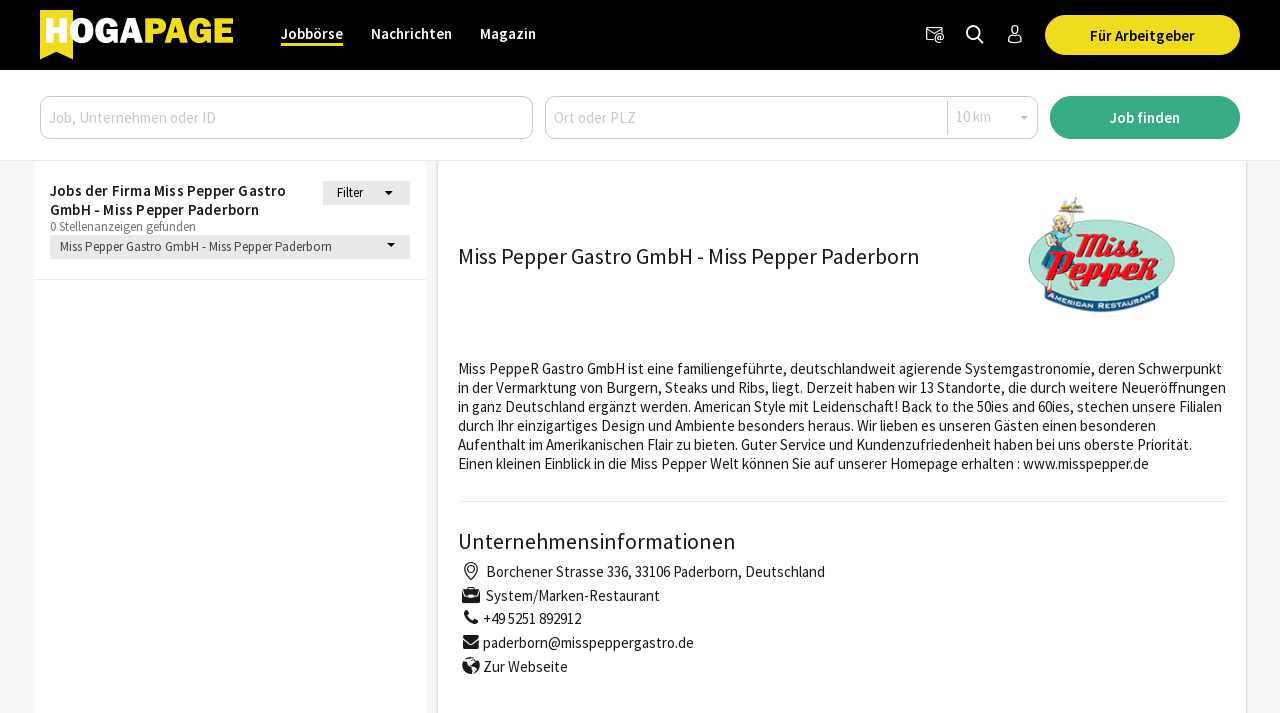

--- FILE ---
content_type: text/html; charset=utf-8
request_url: https://www.hogapage.at/jobs/firma/miss-pepper-gastro-gmbh/miss-pepper-gastro-gmbh-miss-pepper-paderborn
body_size: 10738
content:
<!doctypehtml><html lang=de-at xml:lang=de-at><link href=https://www.googletagmanager.com rel=dns-prefetch><link href=https://googleads.g.doubleclick.net rel=dns-prefetch><link href=https://www.google-analytics.com rel=dns-prefetch><link href=https://www.googleadservices.com rel=dns-prefetch><link href=https://cdn.hogapage.de rel=dns-prefetch><link href=https://engine.hogapage.de rel=dns-prefetch><link href=https://cdn.consentmanager.mgr.consensu.org rel=dns-prefetch><link href=https://cdn.hogapage.de rel=preconnect><link href=https://engine.hogapage.de rel=preconnect><link as=script crossorigin href=//data-b8f9ef66dc.hogapage.at/iomm/latest/manager/base/es6/bundle.js id=IOMmBundle rel=preload><link as=script crossorigin href=//data-b8f9ef66dc.hogapage.at/iomm/latest/bootstrap/loader.js rel=preload><script>let language_code=`at`;const google_maps_frontend_key=`AIzaSyD9eQxhih-n0OF-h8mLESzT-ypCEo4jA9U`;const enable_gmaps_api=!1;const friendly_captcha_enabled=!0;let job_offer_link_tracking_url=`/jobs/job_offer_link_tracking`;let csrf_token=`CcCis2nyxUu6DQaeIpaWasd1DN7N4FcHl8Sn1Ik3NNLyS3d6GBI6LHm4pdfhfaYA`</script><link as=script href=/static/node_modules/jquery/dist/jquery.min.js rel=preload><link as=font crossorigin href=/static/fonts/fontello.woff2?20231206 rel=preload type=font/woff2><link as=font crossorigin href=/static/fonts/SourceSansPro-Regular.woff2 rel=preload type=font/woff2><link as=font crossorigin href=/static/fonts/SourceSansPro-SemiBold.woff2 rel=preload type=font/woff2><link as=font crossorigin href=/static/fonts/SourceSansPro-Bold.woff2?20230531 rel=preload type=font/woff2><link as=script href=/static/js/components/base.js rel=preload><link as=script href=/static/CACHE/js/base.85cd5cbcb8e9.js rel=preload><link as=script href=/static/CACHE/js/jobboerse_frontend.16a1499d0153.js rel=preload><script src=/static/node_modules/jquery/dist/jquery.min.js></script><title>Miss Pepper Gastro GmbH - Miss Pepper Paderborn - Jobs | Jobbörse - HOGAPAGE</title><link href=/static/favicon/favicon.ico rel=icon type=image/gif><link href=/static/favicon/apple-touch-icon-57x57.png rel=apple-touch-icon sizes=57x57><link href=/static/favicon/apple-touch-icon-60x60.png rel=apple-touch-icon sizes=60x60><link href=/static/favicon/apple-touch-icon-72x72.png rel=apple-touch-icon sizes=72x72><link href=/static/favicon/apple-touch-icon-76x76.png rel=apple-touch-icon sizes=76x76><link href=/static/favicon/apple-touch-icon-114x114.png rel=apple-touch-icon sizes=114x114><link href=/static/favicon/apple-touch-icon-120x120.png rel=apple-touch-icon sizes=120x120><link href=/static/favicon/apple-touch-icon-144x144.png rel=apple-touch-icon sizes=144x144><link href=/static/favicon/apple-touch-icon-152x152.png rel=apple-touch-icon sizes=152x152><link href=/static/favicon/apple-touch-icon-180x180.png rel=apple-touch-icon sizes=180x180><link href=/static/favicon/favicon-32x32.png rel=icon sizes=32x32 type=image/png><link href=/static/favicon/android-chrome-192x192.png rel=icon sizes=192x192 type=image/png><link href=/static/favicon/favicon-96x96.png rel=icon sizes=96x96 type=image/png><link href=/static/favicon/favicon-16x16.png rel=icon sizes=16x16 type=image/png><meta content="width=device-width,initial-scale=1" name=viewport><meta charset=UTF-8><meta content="ie=edge" http-equiv=x-ua-compatible><meta content=194c6915cca660ebd06835285089082b name=verification><meta content=de-at http-equiv=content-language><meta content="index, follow" name=robots><meta content=de_AT property=og:locale><meta content=HOGAPAGE property=og:site_name><meta content="Aktuelle Jobs von Miss Pepper Gastro GmbH - Miss Pepper Paderborn aus Paderborn. Mit HOGAPAGE den richtigen Job finden und durchstarten. ✓ Hier informieren und bewerben." name=description><meta content="Miss Pepper Gastro GmbH - Miss Pepper Paderborn - Jobs" property=og:title><meta content=website property=og:type><meta content="Aktuelle Jobs von Miss Pepper Gastro GmbH - Miss Pepper Paderborn aus Paderborn. Mit HOGAPAGE den richtigen Job finden und durchstarten. ✓ Hier informieren und bewerben." property=og:description><meta content=https://www.hogapage.at/static/jobboerse/images/logos/logo1200.jpg property=og:image><meta content=https://www.hogapage.at/static/jobboerse/images/logos/logo1200.jpg property=og:image:secure_url><meta content=500 property=og:image:width><meta content=500 property=og:image:height><meta content=HOGAPAGE property=og:image:alt><meta content=https://www.hogapage.at/jobs/firma/miss-pepper-gastro-gmbh/miss-pepper-gastro-gmbh-miss-pepper-paderborn property=og:url><meta content=summary_large_image property=twitter:card><meta content=@hogapage property=twitter:site><meta content=196127781 property=twitter:site:id><meta content=@hogapage property=twitter:creator><meta content=https://www.hogapage.at/jobs/firma/miss-pepper-gastro-gmbh/miss-pepper-gastro-gmbh-miss-pepper-paderborn property=twitter:url><meta content="Miss Pepper Gastro GmbH - Miss Pepper Paderborn - Jobs" property=twitter:title><meta content="Aktuelle Jobs von Miss Pepper Gastro GmbH - Miss Pepper Paderborn aus Paderborn. Mit HOGAPAGE den richtigen Job finden und durchstarten. ✓ Hier informieren und bewerben." property=twitter:description><meta content=https://www.hogapage.at/static/jobboerse/images/logos/logo1200.jpg property=twitter:image><meta content=HOGAPAGE property=twitter:image:alt><link href=https://www.hogapage.de/jobs/firma/miss-pepper-gastro-gmbh/miss-pepper-gastro-gmbh-miss-pepper-paderborn rel=canonical><link href=https://www.hogapage.ch/jobs/firma/miss-pepper-gastro-gmbh/miss-pepper-gastro-gmbh-miss-pepper-paderborn hreflang=de-ch rel=alternate><link href=https://www.hogapage.de/jobs/firma/miss-pepper-gastro-gmbh/miss-pepper-gastro-gmbh-miss-pepper-paderborn hreflang=x-default rel=alternate><link href=https://www.hogapage.at/jobs/firma/miss-pepper-gastro-gmbh/miss-pepper-gastro-gmbh-miss-pepper-paderborn hreflang=de-at rel=alternate><link href=https://www.hogapage.de/jobs/firma/miss-pepper-gastro-gmbh/miss-pepper-gastro-gmbh-miss-pepper-paderborn hreflang=de-de rel=alternate><script>if(navigator.userAgent.match(/Trident/)){window.location.href=`/jobs/no-support/`}</script><link href=/static/CACHE/css/base.8b921bc71f98.css rel=stylesheet><script src=/static/js/components/base.js></script><script>var gaOptout=(()=>{document.cookie=disableStr+ `=true; expires=Thu, 31 Dec 2099 23:59:59 UTC; path=/`;window[disableStr]=!0});var gaProperty=`GTM-M8P77JX`;var disableStr=`ga-disable-`+ gaProperty;if(document.cookie.indexOf(disableStr+ `=true`)>-1){window[disableStr]=!0}</script><script class=cmplazyload data-cmp-vendor=s905 type=text/plain>(function (w, d, s, l, i) {
        w[l] = w[l] || [];
        w[l].push({
            'gtm.start': new Date().getTime(), event: 'gtm.js'
        });
        var f = d.getElementsByTagName(s)[0],
            j = d.createElement(s), dl = l != 'dataLayer' ? '&l=' + l : '';
        j.async = true;
        j.src =
            'https://www.googletagmanager.com/gtm.js?id=' + i + dl;
        f.parentNode.insertBefore(j, f);
    })(window, document, 'script', 'dataLayer', 'GTM-M8P77JX');</script><script>var GOOGLE_API=!1;var CSRF_TOKEN=`CcCis2nyxUu6DQaeIpaWasd1DN7N4FcHl8Sn1Ik3NNLyS3d6GBI6LHm4pdfhfaYA`</script><script data-cmp-ab=2 src=https://data-b8f9ef66dc.hogapage.at/iomm/latest/bootstrap/loader.js></script><style>@font-face{font-family:fontello;src:url(/static/fonts/fontello.woff2?20231206)format("woff2");font-weight:400;font-style:normal;font-display:swap}@font-face{font-family:Source Sans Pro;src:url(/static/fonts/SourceSansPro-Regular.woff2)format("woff2");font-weight:400;font-style:normal;font-display:swap}@font-face{font-family:Source Sans Pro;src:url(/static/fonts/SourceSansPro-SemiBold.woff2)format("woff2");font-weight:600;font-style:normal;font-display:swap}@font-face{font-family:Source Sans Pro;src:url(/static/fonts/SourceSansPro-Bold.woff2?20230531)format("woff2");font-weight:700;font-style:normal;font-display:swap}</style><script>var _mtm=window._mtm=window._mtm||[];_mtm.push({'mtm.startTime':new Date().getTime(),'event':`mtm.Start`});var d=document,g=d.createElement(`script`),s=d.getElementsByTagName(`script`)[0];g.async=!0;g.src=`https://analytics.hogapage.de/js/container_X8KDsB7U.js`;s.parentNode.insertBefore(g,s)</script><body><script>window.gdprAppliesGlobally=!0;if(!(`cmp_id` in window)||window.cmp_id<1){window.cmp_id=0};if(!(`cmp_cdid` in window)){window.cmp_cdid=`62f9bc659836`};if(!(`cmp_params` in window)){window.cmp_params=``};if(!(`cmp_host` in window)){window.cmp_host=`b.delivery.consentmanager.net`};if(!(`cmp_cdn` in window)){window.cmp_cdn=`cdn.consentmanager.net`};if(!(`cmp_proto` in window)){window.cmp_proto=`https:`};if(!(`cmp_codesrc` in window)){window.cmp_codesrc=`1`};window.cmp_getsupportedLangs=(()=>{var a=[`DE`,`EN`,`FR`,`IT`,`NO`,`DA`,`FI`,`ES`,`PT`,`RO`,`BG`,`ET`,`EL`,`GA`,`HR`,`LV`,`LT`,`MT`,`NL`,`PL`,`SV`,`SK`,`SL`,`CS`,`HU`,`RU`,`SR`,`ZH`,`TR`,`UK`,`AR`,`BS`];if(`cmp_customlanguages` in window){for(var b=0;b<window.cmp_customlanguages.length;b++){a.push(window.cmp_customlanguages[b].l.toUpperCase())}};return a});window.cmp_getRTLLangs=(()=>{var a=[`AR`];if(`cmp_customlanguages` in window){for(var b=0;b<window.cmp_customlanguages.length;b++){if(`r` in window.cmp_customlanguages[b]&&window.cmp_customlanguages[b].r){a.push(window.cmp_customlanguages[b].l)}}};return a});window.cmp_getlang=(a=>{let k=``,n=8,j=`string`,l=`cmplang=`,p=0,m=1,o=2;if(typeof a!=`boolean`){a=!0};if(a&&typeof cmp_getlang.usedlang==j&&cmp_getlang.usedlang!==k){return cmp_getlang.usedlang};var b=window.cmp_getsupportedLangs();var c=[];var d=location.hash;var e=location.search;var f=`languages` in navigator?navigator.languages:[];if(d.indexOf(l)!=-m){c.push(d.substr(d.indexOf(l)+ n,o).toUpperCase())}else{if(e.indexOf(l)!=-m){c.push(e.substr(e.indexOf(l)+ n,o).toUpperCase())}else{if(`cmp_setlang` in window&&window.cmp_setlang!=k){c.push(window.cmp_setlang.toUpperCase())}else{if(f.length>p){for(var g=p;g<f.length;g++){c.push(f[g])}}}}};if(`language` in navigator){c.push(navigator.language)};if(`userLanguage` in navigator){c.push(navigator.userLanguage)};var h=k;for(var g=p;g<c.length;g++){var i=c[g].toUpperCase();if(b.indexOf(i)!=-m){h=i;break};if(i.indexOf(`-`)!=-m){i=i.substr(p,o)};if(b.indexOf(i)!=-m){h=i;break}};if(h==k&&typeof cmp_getlang.defaultlang==j&&cmp_getlang.defaultlang!==k){return cmp_getlang.defaultlang}else{if(h==k){h=`EN`}};h=h.toUpperCase();return h});(()=>{let t=0,D=`text/javascript`,x=`https:`,F=`div`,I=`head`,y=`script`,z=`data-cmp-ab`,s=``,H=`ins`,w=`&`,G=`span`,E=`body`,v=9999,u=1,B=`//`,J=`cmpdebugunminimized`,A=`1`,C=encodeURIComponent;var g=((a,b)=>{var c=s;a+=`=`;var d=a.length;var e=location;if(e.hash.indexOf(a)!=-u){c=e.hash.substr(e.hash.indexOf(a)+ d,v)}else{if(e.search.indexOf(a)!=-u){c=e.search.substr(e.search.indexOf(a)+ d,v)}else{return b}};if(c.indexOf(w)!=-u){c=c.substr(t,c.indexOf(w))};return c});var a=document;var b=a.getElementsByTagName;var c=window;var d=s;var e=`_en`;if(`cmp_getlang` in c){d=c.cmp_getlang().toLowerCase();if(`cmp_customlanguages` in c){for(var f=t;f<c.cmp_customlanguages.length;f++){if(c.cmp_customlanguages[f].l.toUpperCase()==d.toUpperCase()){d=`en`;break}}};e=`_`+ d};var h=`cmp_proto` in c?c.cmp_proto:x;if(h!=`http:`&&h!=x){h=x};var i=`cmp_ref` in c?c.cmp_ref:location.href;var j=a.createElement(y);j.setAttribute(z,A);var k=g(`cmpdesign`,`cmp_design` in c?c.cmp_design:s);var l=g(`cmpregulationkey`,`cmp_regulationkey` in c?c.cmp_regulationkey:s);var m=g(`cmpgppkey`,`cmp_gppkey` in c?c.cmp_gppkey:s);var n=g(`cmpatt`,`cmp_att` in c?c.cmp_att:s);j.src=h+ B+ c.cmp_host+ `/delivery/cmp.php?`+ (`cmp_id` in c&&c.cmp_id>t?`id=`+ c.cmp_id:s)+ (`cmp_cdid` in c?`&cdid=`+ c.cmp_cdid:s)+ `&h=`+ C(i)+ (k!=s?`&cmpdesign=`+ C(k):s)+ (l!=s?`&cmpregulationkey=`+ C(l):s)+ (m!=s?`&cmpgppkey=`+ C(m):s)+ (n!=s?`&cmpatt=`+ C(n):s)+ (`cmp_params` in c?w+ c.cmp_params:s)+ (a.cookie.length>t?`&__cmpfcc=1`:s)+ `&l=`+ d.toLowerCase()+ `&o=`+ (new Date()).getTime();j.type=D;j.async=!0;if(a.currentScript&&a.currentScript.parentElement){a.currentScript.parentElement.appendChild(j)}else{if(a.body){a.body.appendChild(j)}else{var o=b(E);if(o.length==t){o=b(F)};if(o.length==t){o=b(G)};if(o.length==t){o=b(H)};if(o.length==t){o=b(y)};if(o.length==t){o=b(I)};if(o.length>t){o[t].appendChild(j)}}};var p=`js`;var q=g(J,J in c?c.cmpdebugunminimized:t)>t?s:`.min`;var r=g(`cmpdebugcoverage`,`cmp_debugcoverage` in c?c.cmp_debugcoverage:s);if(r==A){p=`instrumented`;q=s};var j=a.createElement(y);j.src=h+ B+ c.cmp_cdn+ `/delivery/`+ p+ `/cmp`+ e+ q+ `.js`;j.type=D;j.setAttribute(z,A);j.async=!0;if(a.currentScript&&a.currentScript.parentElement){a.currentScript.parentElement.appendChild(j)}else{if(a.body){a.body.appendChild(j)}else{var o=b(E);if(o.length==t){o=b(F)};if(o.length==t){o=b(G)};if(o.length==t){o=b(H)};if(o.length==t){o=b(y)};if(o.length==t){o=b(I)};if(o.length>t){o[t].appendChild(j)}}}})();window.cmp_addFrame=(a=>{if(!window.frames[a]){if(document.body){var b=document.createElement(`iframe`);b.style.cssText=`display:none`;if(`cmp_cdn` in window&&`cmp_ultrablocking` in window&&window.cmp_ultrablocking>0){b.src=`//`+ window.cmp_cdn+ `/delivery/empty.html`};b.name=a;document.body.appendChild(b)}else{window.setTimeout(window.cmp_addFrame,10,a)}}});window.cmp_rc=(a=>{let h=``,i=0,j=1,k=`=`,l=`;`;var b=document.cookie;var c=h;var d=i;while(b!=h&&d<100){d++;while(b.substr(i,j)==` `){b=b.substr(j,b.length)};var e=b.substring(i,b.indexOf(k));if(b.indexOf(l)!=-j){var f=b.substring(b.indexOf(k)+ j,b.indexOf(l))}else{var f=b.substr(b.indexOf(k)+ j,b.length)};if(a==e){c=f};var g=b.indexOf(l)+ j;if(g==i){g=b.length};b=b.substring(g,b.length)};return c});window.cmp_stub=function(){let b=0,c=1,d=2;var a=arguments;__cmp.a=__cmp.a||[];if(!a.length){return __cmp.a}else{if(a[b]===`ping`){if(a[c]===d){a[d]({gdprApplies:gdprAppliesGlobally,cmpLoaded:!1,cmpStatus:`stub`,displayStatus:`hidden`,apiVersion:`2.0`,cmpId:31},!0)}else{a[d](!1,!0)}}else{if(a[b]===`getUSPData`){a[d]({version:c,uspString:window.cmp_rc(``)},!0)}else{if(a[b]===`getTCData`){__cmp.a.push([].slice.apply(a))}else{if(a[b]===`addEventListener`||a[b]===`removeEventListener`){__cmp.a.push([].slice.apply(a))}else{if(a.length==4&&a[3]===!1){a[d]({},!1)}else{__cmp.a.push([].slice.apply(a))}}}}}}};window.cmp_gpp_ping=(()=>({gppVersion:`1.0`,cmpStatus:`stub`,cmpDisplayStatus:`hidden`,supportedAPIs:[`tcfca`,`usnat`,`usca`,`usva`,`usco`,`usut`,`usct`],cmpId:31}));window.cmp_gppstub=function(){let h=0,i=1,k=2,j=null;var a=arguments;__gpp.q=__gpp.q||[];if(!a.length){return __gpp.q};var b=a[h];var c=a.length>i?a[i]:j;var d=a.length>k?a[k]:j;if(b===`ping`){return window.cmp_gpp_ping()}else{if(b===`addEventListener`){__gpp.e=__gpp.e||[];if(!(`lastId` in __gpp)){__gpp.lastId=h};__gpp.lastId++;var e=__gpp.lastId;__gpp.e.push({id:e,callback:c});return {eventName:`listenerRegistered`,listenerId:e,data:!0,pingData:window.cmp_gpp_ping()}}else{if(b===`removeEventListener`){var f=!1;__gpp.e=__gpp.e||[];for(var g=h;g<__gpp.e.length;g++){if(__gpp.e[g].id==d){__gpp.e[g].splice(g,i);f=!0;break}};return {eventName:`listenerRemoved`,listenerId:d,data:f,pingData:window.cmp_gpp_ping()}}else{if(b===`getGPPData`){return {sectionId:3,gppVersion:i,sectionList:[],applicableSections:[h],gppString:``,pingData:window.cmp_gpp_ping()}}else{if(b===`hasSection`||b===`getSection`||b===`getField`){return j}else{__gpp.q.push([].slice.apply(a))}}}}}};window.cmp_msghandler=(a=>{let i=`*`,f=null,g=`object`,e=JSON,h=JSON.stringify;var b=typeof a.data===`string`;try{var c=b?e.parse(a.data):a.data}catch(a){var c=f}if(typeof c===g&&c!==f&&`__cmpCall` in c){var d=c.__cmpCall;window.__cmp(d.command,d.parameter,((c,e)=>{var f={__cmpReturn:{returnValue:c,success:e,callId:d.callId}};a.source.postMessage(b?h(f):f,i)}))};if(typeof c===g&&c!==f&&`__uspapiCall` in c){var d=c.__uspapiCall;window.__uspapi(d.command,d.version,((c,e)=>{var f={__uspapiReturn:{returnValue:c,success:e,callId:d.callId}};a.source.postMessage(b?h(f):f,i)}))};if(typeof c===g&&c!==f&&`__tcfapiCall` in c){var d=c.__tcfapiCall;window.__tcfapi(d.command,d.version,((c,e)=>{var f={__tcfapiReturn:{returnValue:c,success:e,callId:d.callId}};a.source.postMessage(b?h(f):f,i)}),d.parameter)};if(typeof c===g&&c!==f&&`__gppCall` in c){var d=c.__gppCall;window.__gpp(d.command,((c,e)=>{var f={__gppReturn:{returnValue:c,success:e,callId:d.callId}};a.source.postMessage(b?h(f):f,i)}),`parameter` in d?d.parameter:f,`version` in d?d.version:1)}});window.cmp_setStub=(a=>{if(!(a in window)||typeof window[a]!==`function`&&typeof window[a]!==`object`&&(typeof window[a]===`undefined`||window[a]!==null)){window[a]=window.cmp_stub;window[a].msgHandler=window.cmp_msghandler;window.addEventListener(`message`,window.cmp_msghandler,!1)}});window.cmp_setGppStub=(a=>{if(!(a in window)||typeof window[a]!==`function`&&typeof window[a]!==`object`&&(typeof window[a]===`undefined`||window[a]!==null)){window[a]=window.cmp_gppstub;window[a].msgHandler=window.cmp_msghandler;window.addEventListener(`message`,window.cmp_msghandler,!1)}});window.cmp_addFrame(`__cmpLocator`);if(!(`cmp_disableusp` in window)||!window.cmp_disableusp){window.cmp_addFrame(`__uspapiLocator`)};if(!(`cmp_disabletcf` in window)||!window.cmp_disabletcf){window.cmp_addFrame(`__tcfapiLocator`)};if(!(`cmp_disablegpp` in window)||!window.cmp_disablegpp){window.cmp_addFrame(`__gppLocator`)};window.cmp_setStub(`__cmp`);if(!(`cmp_disabletcf` in window)||!window.cmp_disabletcf){window.cmp_setStub(`__tcfapi`)};if(!(`cmp_disableusp` in window)||!window.cmp_disableusp){window.cmp_setStub(`__uspapi`)};if(!(`cmp_disablegpp` in window)||!window.cmp_disablegpp){window.cmp_setGppStub(`__gpp`)}</script><noscript><iframe src="https://www.googletagmanager.com/ns.html?id=GTM-M8P77JX&nojscript=true" height=0 style=visibility:hidden;display:none width=0></iframe></noscript><script>IOMm(`configure`,{st:`hogapage`,dn:`data-b8f9ef66dc.hogapage.at`,mh:5})</script><div class=sticky-top id=bc_navigation><div id=bc_navigation-main-navigation><div class=container><nav class="navbar navbar-expand-lg"><a class=navbar-brand href=/jobs/> <img alt="previous Logo" height=50 src=/static/images/logos/logo.svg width=193> </a><div class="ms-auto d-flex order-lg-3"><div class=nav-item><a class="hp-jb_wishlist-session hp_btn-tertiary hp_btn-round" data-bs-title="Jetzt Merkliste ansehen" data-bs-placement=bottom data-bs-toggle=tooltip href=/profil/meine-merkliste style=display:none> <i class=icon-wishlist-outline><span class=hp-jb_wishlist-session-counter></span></i> </a></div><div class=nav-item><a class="hp_btn-tertiary hp_btn-round" aria-label=Newsletter data-bs-placement=bottom data-bs-title=Newsletter data-bs-toggle=tooltip href=/newsletter/> <i class="icon-newsletter hp_nav-icon"></i> </a></div><div class=nav-item><a aria-label="Jobs finden" class="hp_btn-tertiary hp_btn-round hp_search-icon" data-bs-title="Jobs finden" data-bs-placement=bottom data-bs-toggle=tooltip href=/jobs/suche> <i class="icon-search hp_nav-icon"></i> </a></div><div class="nav-item d-none d-lg-flex"><a aria-label="Anmelden / Registrieren" class="hp_btn-tertiary hp_btn-round" data-bs-title="Anmelden / Registrieren" data-bs-placement=bottom data-bs-toggle=tooltip href=/login> <i class="icon-person-outline me-0"></i> </a></div><div class="nav-item hp_service-button ms-hp_smallest d-none d-lg-block"><a class="hp_btn hp_btn-primary m-0" href=/jobs/arbeitgeber> Für Arbeitgeber </a></div><div class=nav-item><a aria-label="Toggle navigation" class="hp_btn-tertiary hp_btn-round d-lg-none" aria-controls=hp_mobile-main-navigation aria-expanded=false data-bs-target=#hp_mobile-main-navigation data-bs-toggle=collapse role=button> <i class="icon-menu hp_nav-icon"></i> </a></div></div><div class="hp_mobile-navigation-wrapper align-items-stretch" id=hp_mobile-main-navigation><div class=hp_mobile-navigation><div class=hp_mobile-navigation-header><div class=hp_mobile-navigation-header-text>Willkommen auf HOGAPAGE!</div></div><div class="hp_mobile-navigation-group hp_mobile-navigation-group-special"><a class=hp_mobile-navigation-headline href=/jobs/>Jobbörse</a><span aria-controls=#jobborse_mobile_menu aria-expanded=true class=hp_toggle-indicator data-bs-target=#jobborse_mobile_menu data-bs-toggle=collapse><i class=icon-down-dir></i></span><div class="hp_mobile-navigation-group-items collapse show" id=jobborse_mobile_menu><a class=hp_mobile-navigation-group-item href=/jobs/suche>Jobs finden</a><a class=hp_mobile-navigation-group-item href=/jobs/branchengruppe>nach Branchengruppen</a><a class=hp_mobile-navigation-group-item href=/jobs/bundesland>nach Bundesländern</a><a class=hp_mobile-navigation-group-item href=/jobs/jobs-per-email>Jobs per E-Mail</a><a class=hp_mobile-navigation-group-item href=/jobs/arbeitgeber>Für Arbeitgeber</a></div></div><div class="hp_mobile-navigation-group hp_mobile-navigation-group-special"><a class=hp_mobile-navigation-headline href=/>Nachrichten</a><span aria-controls=#nachrichten_mobile_menu aria-expanded=false class=hp_toggle-indicator data-bs-target=#nachrichten_mobile_menu data-bs-toggle=collapse><i class=icon-down-dir></i></span><div class="hp_mobile-navigation-group-items collapse" id=nachrichten_mobile_menu><a class=hp_mobile-navigation-group-item href=/nachrichten/politik/>Politik</a><a class=hp_mobile-navigation-group-item href=/nachrichten/wirtschaft/>Wirtschaft</a><a class=hp_mobile-navigation-group-item href=/nachrichten/arbeitswelt/>Arbeitswelt</a><a class=hp_mobile-navigation-group-item href=/nachrichten/food/>Food</a><a class=hp_mobile-navigation-group-item href=/nachrichten/beverage/>Beverage</a><a class=hp_mobile-navigation-group-item href=/nachrichten/panorama/>Panorama</a><a class=hp_mobile-navigation-group-item href=/nachrichten/technik/>Technik</a><a class=hp_mobile-navigation-group-item href=/nachrichten/netzwelt/>Netzwelt</a><a class=hp_mobile-navigation-group-item href=/nachrichten/ausstattung/>Ausstattung</a><a class=hp_mobile-navigation-group-item href=/nachrichten/messeneuheiten/>Produktneuheiten</a></div></div><div class="hp_mobile-navigation-group hp_mobile-navigation-group-special"><a class=hp_mobile-navigation-headline href=/magazin/>Magazin</a><span aria-controls=#magazin_mobile_menu aria-expanded=false class=hp_toggle-indicator data-bs-target=#magazin_mobile_menu data-bs-toggle=collapse><i class=icon-down-dir></i></span><div class="hp_mobile-navigation-group-items collapse" id=magazin_mobile_menu><a class=hp_mobile-navigation-group-item href=/magazin/ausgabe>Magazine</a><a class=hp_mobile-navigation-group-item href=/magazin/rubriken>Rubriken</a><a class=hp_mobile-navigation-group-item href=/magazin/abonnieren>Abonnieren</a><a class=hp_mobile-navigation-group-item href=/magazin/werben>Werben</a></div></div><div class=hp_mobile-navigation-group><a class=hp_mobile-navigation-headline href=/login>Anmelden</a></div></div></div><div class="collapse navbar-collapse order-lg-2" id=bc_navigation-main-navigation-left-wrapper><ul class=navbar-nav id=bc_navigation-main-navigation-left><li class="nav-item dropdown active"><a aria-haspopup=true class=nav-link href=/jobs/>Jobbörse</a> <div class=dropdown-menu><a class=dropdown-item href=/jobs/suche>Jobs finden</a><a class=dropdown-item href=/jobs/branchengruppe>nach Branchengruppen</a><a class=dropdown-item href=/jobs/bundesland>nach Bundesländern</a><a class=dropdown-item href=/jobs/jobs-per-email>Jobs per E-Mail</a><a class=dropdown-item href=/jobs/arbeitgeber>Für Arbeitgeber</a></div><li class="nav-item dropdown"><a aria-haspopup=true class=nav-link href=/>Nachrichten</a> <div class=dropdown-menu><a class=dropdown-item href=/nachrichten/politik/>Politik</a><a class=dropdown-item href=/nachrichten/wirtschaft/>Wirtschaft</a><a class=dropdown-item href=/nachrichten/arbeitswelt/>Arbeitswelt</a><a class=dropdown-item href=/nachrichten/food/>Food</a><a class=dropdown-item href=/nachrichten/beverage/>Beverage</a><a class=dropdown-item href=/nachrichten/panorama/>Panorama</a><a class=dropdown-item href=/nachrichten/technik/>Technik</a><a class=dropdown-item href=/nachrichten/netzwelt/>Netzwelt</a><a class=dropdown-item href=/nachrichten/ausstattung/>Ausstattung</a><a class=dropdown-item href=/nachrichten/messeneuheiten/>Produktneuheiten</a></div><li class="nav-item dropdown"><a aria-haspopup=true class=nav-link href=/magazin/>Magazin</a> <div class=dropdown-menu><a class=dropdown-item href=/magazin/ausgabe>Magazine</a><a class=dropdown-item href=/magazin/rubriken>Rubriken</a><a class="dropdown-item ms-auto" href=/magazin/abonnieren>Abonnieren</a><a class=dropdown-item href=/magazin/werben>Werben</a></div></ul></div></nav></div></div><nav class="navbar navbar-expand-lg d-block d-lg-none" id=bc_navigation-mobile-portal><div class=container><ul class="navbar-nav text-md-center w-100"><li class="nav-item active"><a class=nav-link href=/jobs/>Jobbörse</a><li class=nav-item><a class=nav-link href=/>Nachrichten</a></ul></div></nav><div class="hp_search-form collapse hp_search-form-mobile-hidden" id=hp_search-form><form action=/jobs/suche class=hp_form method=post><div class=container><div class=row><div class="order-lg-1 col-lg-5"><input aria-label="Job, Unternehmen oder ID" placeholder="Job, Unternehmen oder ID" class=form-control id=id_q name=q></div><div class="order-lg-2 col-lg-5"><div class=hp_form-pair><input aria-label="Ort oder PLZ" class="hp_form-pair-first form-control" placeholder="Ort oder PLZ" autocomplete=off id=id_where name=where><div class=hp_form-pair-spacer></div><div class=radius-wrapper><select class="hp_form-pair-second form-select" aria-label=Radius id=id_radius name=radius><option value=10>10 km<option value=25>25 km<option value=50>50 km<option value=100>100 km<option value=200>200 km</select></div></div></div><input name=old_q type=hidden><input name=employment_mode type=hidden><input name=qualification type=hidden><input name=job_area type=hidden><input name=trade_category type=hidden><input name=trade_group type=hidden><div class="order-lg-3 col-lg-2"><button class="hp_btn hp_btn-block hp_btn-old-secondary hp_btn-primary">Job finden</button></div></div></div></form></div></div><main class=hp_main><div id=hp_agasoc><section class="container hp_agasc d-none d-xl-block" id=hp_agasc><div class=hp_agas><div id=sidebar-ad-1-slot></div><div id=sidebar-ad-2-slot></div><div id=sidebar-ad-3-slot></div></div></section></div><section class="container ps-0 pe-0 hp_no-padding"><div class="row g-0"><div class="col-lg-4 order-1 order-lg-0" id=maincontent><div class="bc_adglare-scroll-container hp_search-list" data-page=1 data-search=8277785d-a2e7-4d69-b78e-482e6e079111 id=hp_job-offer-list><div class=hp_search-list-header><div class=container><div class=row><div class=col><span class=hp_search-list-headline>Jobs der Firma Miss Pepper Gastro GmbH - Miss Pepper Paderborn</span></div><div class=col-3><div class="row p-1 me-0 display-flex flex-nowrap" id=id_filter-btn-header><div class="col-7 text-center">Filter</div><i class="icon-down-dir col-2 hp_filter-btn-icon" id=id_filter-btn-icon style=width:38px;max-width:none></i></div></div><div class=col-12>0 Stellenanzeigen gefunden <br></div></div><div class="row mt-3" id=hp_filter-in-header style=display:none><div class=col-12><form class=hp_search method=post><input name=q type=hidden><input name=where type=hidden><input name=radius type=hidden><div class=hp_search-form-filter_search_form><div class=hp_search-form-filter-content style=display:none><div class="row justify-content-center"><div class="col-6 mb-2"><select class="employment_mode form-select" id=id_employment_mode name=employment_mode><option class=empty selected value>Anstellungsarten<option value=1>Ausbildungsvertrag<option value=2>Aushilfe/Nebenjob<option value=5>Festanstellung Teilzeit<option value=6>Festanstellung Vollzeit<option value=7>Freiberuflich/Selbständig<option value=8>Praktikums-/Traineestelle<option value=12>Studentenjob<option value=3>Zeitvertrag/Saison</select></div><div class="col-6 mb-2"><select class="qualification form-select" id=id_qualification name=qualification><option class=empty selected value>Qualifikationen<option value=1>Anlernkraft<option value=11>Anlernkraft (Berufserfahrung)<option value=2>Auszubildender/Lehrling<option value=3>Fachkraft<option value=6>Führungskraft<option value=10>Schüler/Student/Praktikant</select></div><div class="col-6 mb-2"><select class="occupational_field form-select" id=id_occupational_field name=occupational_field><option class=empty selected value>Tätigkeitsfelder<option value=1>Ausbildung/Lehre<option value=2>Bildung/Soziales/Pädagogik<option value=3>Einkauf/Lager/Logistik<option value=16>Empfang/Gästebetreuung<option value=4>Entertainment/Kunst/Kultur<option value=5>Event/Veranstaltung<option value=6>Gebäudedienstleistungen<option value=8>Gesundheit/Spa/Sport<option value=13>Hauswirtschaft/Hygiene/Sauberkeit<option value=9>IT/Computer/Internet<option value=10>Küche/Speisen/Produktion<option value=18>Management/Führung<option value=11>Marketing/PR/Multimedia<option value=17>Natur/Umwelt/Landwirtschaft<option value=12>Reiseverkehr/Tourismus<option value=7>Service/Verkauf<option value=20>Studium/Studentenjobs<option value=19>Verkauf/Handel<option value=14>Verkauf/Vertrieb<option value=15>Verwaltung/Wirtschaft</select></div><div class="col-6 mb-2"><select class="trade_group form-select" id=id_trade_group name=trade_group><option class=empty selected value>Branchen<option value=13>Agentur/Freier Beruf/ Wissenschaft<option value=3>Bildung/Erziehung/Unterricht<option value=1>Catering/Verpflegungsdienst<option value=2>Dienstleistung/divers<option value=16>Event-/Veranstaltungsbranche/MICE<option value=17>Finanz-/Immobilienwirtschaft<option value=4>Freizeit/Unterhaltung/Kunst<option value=5>Gastronomie<option value=6>Gesundheit/Soziales<option value=7>Hotellerie/Beherbergung<option value=8>Industrie/Handel/Erzeuger<option value=15>Information/Kommunikation<option value=14>Organisation/Institution<option value=19>Personaldienstleistung<option value=9>Schifffahrt<option value=10>Systemgastronomie<option value=11>Touristik<option value=18>Transport/Verkehr<option value=12>Verkehrsgastronomie</select></div></div></div></div></form></div></div></div><div class=container><div class=row><div class="col-12 hp_search-form-company-filter"><select id=company_select name=company_select style=max-width:100%><option value=/jobs/firma/miss-pepper-gastro-gmbh>Alle Standorte von Miss Pepper Gastro GmbH<option value=/jobs/firma/miss-pepper-gastro-gmbh/miss-pepper-gastro-gmbh-miss-pepper-barsbuttel>Miss Pepper Gastro GmbH - Miss Pepper Barsbüttel<option value=/jobs/firma/miss-pepper-gastro-gmbh/miss-pepper-gastro-gmbh-miss-pepper-bockenem>Miss Pepper Gastro GmbH - Miss Pepper Bockenem<option value=/jobs/firma/miss-pepper-gastro-gmbh/miss-pepper-gastro-gmbh-miss-pepper-bornheim>Miss Pepper Gastro GmbH - Miss Pepper Bornheim<option value=/jobs/firma/miss-pepper-gastro-gmbh/miss-pepper-gastro-gmbh-miss-pepper-buchholz-aller>Miss Pepper Gastro GmbH - Miss Pepper Buchholz (Aller)<option value=/jobs/firma/miss-pepper-gastro-gmbh/miss-pepper-gastro-gmbh-miss-pepper-dasing>Miss Pepper Gastro GmbH - Miss Pepper Dasing<option value=/jobs/firma/miss-pepper-gastro-gmbh/miss-pepper-gastro-gmbh-miss-pepper-dettelbach>Miss Pepper Gastro GmbH - Miss Pepper Dettelbach<option value=/jobs/firma/miss-pepper-gastro-gmbh/miss-pepper-gastro-gmbh-miss-pepper-frechen>Miss Pepper Gastro GmbH - Miss Pepper Frechen<option value=/jobs/firma/miss-pepper-gastro-gmbh/miss-pepper-gastro-gmbh-miss-pepper-hilden>Miss Pepper Gastro GmbH - Miss Pepper Hilden<option value=/jobs/firma/miss-pepper-gastro-gmbh/miss-pepper-gastro-gmbh-miss-pepper-kammerstein>Miss Pepper Gastro GmbH - Miss Pepper Kammerstein<option value=/jobs/firma/miss-pepper-gastro-gmbh/miss-pepper-gastro-gmbh-miss-pepper-lutzen>Miss Pepper Gastro GmbH - Miss Pepper Lützen<option value=/jobs/firma/miss-pepper-gastro-gmbh/miss-pepper-gastro-gmbh-miss-pepper-niederdorf>Miss Pepper Gastro GmbH - Miss Pepper Niederdorf<option selected value=/jobs/firma/miss-pepper-gastro-gmbh/miss-pepper-gastro-gmbh-miss-pepper-paderborn>Miss Pepper Gastro GmbH - Miss Pepper Paderborn<option value=/jobs/firma/miss-pepper-gastro-gmbh/miss-pepper-gastro-gmbh-miss-pepper-soltau>Miss Pepper Gastro GmbH - Miss Pepper Soltau<option value=/jobs/firma/miss-pepper-gastro-gmbh/miss-pepper-gastro-gmbh-miss-pepper-wittenburg>Miss Pepper Gastro GmbH - Miss Pepper Wittenburg</select></div></div></div></div></div></div><div class=col-lg-8><div id=hp_job-offer-container><div class="hp_landing-page-detail hp_company_detail"><div class=hp_landing-page-container><div class=row><div class="col-8 col-md-8 d-flex align-items-center"><h1 class="hp_headline-larger mb-hp_smaller mt-hp_smaller">Miss Pepper Gastro GmbH - Miss Pepper Paderborn</h1></div><div class="col-4 align-items-center text-center"><img alt="Miss Pepper Gastro GmbH - Miss Pepper Paderborn" title="Miss Pepper Gastro GmbH - Miss Pepper Paderborn" class=img-fluid src=/media/thumbs/jobboerse/companies/b18803/company_offices/f91732/miss-pepper-gastro-gmbh-miss-pepper-paderborn-1695107198_200x150.png></div></div><div class=mt-hp_small><p>Miss PeppeR Gastro GmbH ist eine familiengeführte, deutschlandweit agierende Systemgastronomie, deren Schwerpunkt in der Vermarktung von Burgern, Steaks und Ribs, liegt. Derzeit haben wir 13 Standorte, die durch weitere Neueröffnungen in ganz Deutschland ergänzt werden. American Style mit Leidenschaft! Back to the 50ies and 60ies, stechen unsere Filialen durch Ihr einzigartiges Design und Ambiente besonders heraus. Wir lieben es unseren Gästen einen besonderen Aufenthalt im Amerikanischen Flair zu bieten. Guter Service und Kundenzufriedenheit haben bei uns oberste Priorität. Einen kleinen Einblick in die Miss Pepper Welt können Sie auf unserer Homepage erhalten : www.misspepper.de</div><div class="hp_border-top mt-hp_small pt-hp_small mb-hp_small"><h2 class="hp_headline-larger mb-hp_smallest">Unternehmensinformationen</h2><div class=mb-hp_ultrasmall><i class="icon-location hp_headline-large" title=Branche></i> Borchener Strasse 336, 33106 Paderborn, Deutschland<br></div><div class=mb-hp_ultrasmall><i class="icon-bag hp_headline-large" title=Branche></i> System/Marken-Restaurant</div><div class=mb-hp_ultrasmall><i class="icon-call hp_headline-large"></i><a class=fw-normal href=tel:+495251892912 rel=nofollow>+49 5251 892912</a><br></div><div class=mb-hp_ultrasmall><i class="icon-envelope hp_headline-large"></i><a class=fw-normal href=mailto:paderborn@misspeppergastro.de>paderborn@misspeppergastro.de</a><br></div><div class=mb-hp_ultrasmall><i class="icon-globus hp_headline-large"></i><a rel="noopener noreferrer nofollow" class=fw-normal href=http://www.misspepper.de target=_blank>Zur Webseite</a><br></div></div></div></div><div class="row mt-hp_smallest text-muted"><div class="col-9 d-none d-md-block"><section class="hp_section d-none d-lg-block" id=hp_breadcrumbs><nav class="hp_breadcrumbs container pb-0"><a class=hp_breadcrumb-item href=https://www.hogapage.at/jobs/>Jobbörse</a></nav><script type=application/ld+json>
    {
      "@context": "http://schema.org",
      "@type": "BreadcrumbList",
      "itemListElement": [
         {
        "@type": "ListItem",
        "position": 1,
        "name": "Jobbörse",
        "item": "https://www.hogapage.at/jobs/"
        }
      ]
    }

        </script></section></div></div></div></div><div class="col-lg-8 offset-lg-4 order-last justify-content-center"><div class="mt-hp_small pb-hp_smallest"><div class=hp_footer-emblem><a href=/> <img alt="HOGAPAGE Lesezeichen" class=lazyload data-src=/static/images/logos/logo_bookmark.svg height=52 width=35> </a></div><div class=hp_footer-subline>© HOGAPAGE Media GmbH<br><form action=/prg class=d-inline method=post><input name=url_name type=hidden value=privacy><a onclick="return false;" class=hp_prg-link data-href=/datenschutz href=#>Datenschutz</a></form> | <form action=/prg class=d-inline method=post><input name=url_name type=hidden value=imprint><a onclick="return false;" class=hp_prg-link data-href=/%C3%BCber-uns/impressum href=#>Impressum</a></form> | <form action=/prg class=d-inline method=post><input name=url_name type=hidden value=terms><a onclick="return false;" class=hp_prg-link data-href=/%C3%BCber-uns/agb href=#>AGB</a></form> | <form action=/prg class=d-inline method=post><input name=url_name type=hidden value=disclaimer><a onclick="return false;" class=hp_prg-link data-href=/%C3%BCber-uns/haftungsausschluss href=#>Haftungsausschluss</a></form> | <a href=https://buhl-gruppe.integrityline.app/ target=_blank>Hinweisgebersystem</a></div></div></div></div></section></main><div id=footer-notice></div><div class=dark-overlay><i class="icon icon-chevron-left"></i></div><script>var closeModal=(()=>{$(`.modal-backdrop`).remove();document.getElementById(`survey_modal_element`).classList.remove(`d-block`)});var validation=(a=>{$(`#answer`+ a).prop(`checked`,!0);$(`#ok_btn`).attr(`disabled`,!1)})</script><script>IOMm(`pageview`,{cp:`jobboerse`})</script><script src=/static/CACHE/js/base.85cd5cbcb8e9.js></script><script src=/static/CACHE/js/jobboerse_frontend.16a1499d0153.js></script></html><script type=application/ld+json>
{
    "@context": "https://schema.org",
    "@type": "Organization",
    "name": "HOGAPAGE Media GmbH",
    "legalName": "HOGAPAGE Media GmbH",
    "alternateName": "HOGAPAGE",
    "url": "https://www.hogapage.de",
    "logo": "https://www.hogapage.de/static/jobboerse/images/logos/logo.png",
    "image": "https://www.hogapage.de/static/jobboerse/images/logos/logo.png",
    "email": "info.hogapage@buhl-gruppe.de",
    "telephone": "+498213194700",
    "sameAs" : [
        "https://www.facebook.com/HOGAPAGE",
        "https://twitter.com/hogapage?lang=de",
        "https://www.linkedin.com/company/hogapage",
        "https://www.youtube.com/user/HOGAPAGEde",
        "https://www.xing.com/news/pages/hogapage-1266",
        "https://www.instagram.com/hogapage/?hl=de"
    ],
    "contactPoint" : [
        {
        "@type" : "ContactPoint",
        "contactType" : "customer service",
        "email": "info.hogapage@buhl-gruppe.de",
        "url": "https://www.hogapage.de",
        "telephone": "+498213194700"
        }
    ],
    "address": {
        "@type": "PostalAddress",
        "addressCountry": "DE",
        "addressRegion": "Bavaria",
        "addressLocality": "Augsburg",
        "streetAddress": "Alfred-Nobel-Straße 9",
        "telephone": "+498213194700"
    },
   "parentOrganization": {
       "@type": "Organization",
       "name": "BUHL Holding GmbH",
       "url": "https://www.buhl-gruppe.de",
       "logo": "https://www.buhl-gruppe.de/wp-content/uploads/sites/13/2016/06/Logo-Gruppe.jpg"
   }
}
</script><script type=application/ld+json>
{
  "@context": "https://schema.org",
  "@type": "WebSite",
  "name": "HOGAPAGE Jobbörse",
  "url": "https://www.hogapage.at/jobs/",
  "description": "Finden Sie aktuelle Stellenangebote in der Hotellerie, Gastronomie, Catering und Gemeinschaftsverpflegung. Einfach Suchbegriff und Ort eingeben.",
  "image": "https://www.hogapage.de/static/jobboerse/images/logos/logo.png",
  "sameAs": [
    "https://www.instagram.com/hogapage/?hl=de",
    "https://www.facebook.com/HOGAPAGE"
  ],
  "potentialAction": {
    "@type": "SearchAction",
    "target": {
        "@type": "EntryPoint",
        "urlTemplate": "https://www.hogapage.at/jobs/suche?q={search_term_string}"
    },
    "query-input": "required name=search_term_string"
  }
}
    </script><script>let is_landingpage=!1;let is_job=!1;let is_empty_search=!1;let is_404=!1;is_empty_search=!0;submit_link_tracking(``,`views`)</script>